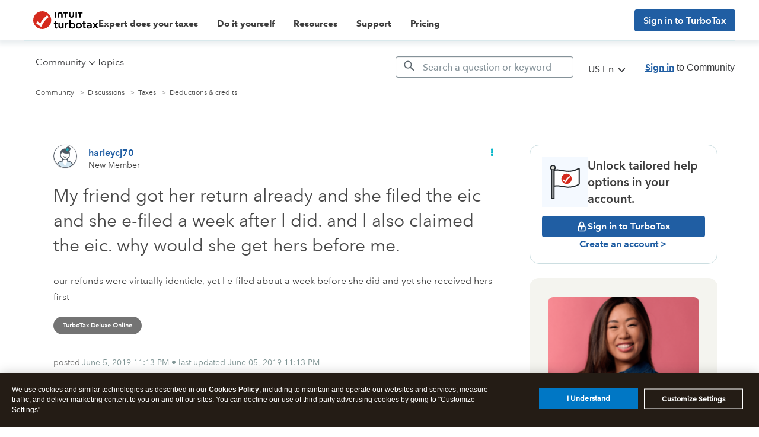

--- FILE ---
content_type: text/html; charset=utf-8
request_url: https://app.leadsrx.com/visitor.php?acctTag=hktywn83008&tz=0&ref=&u=https%3A%2F%2Fttlc.intuit.com%2Fcommunity%2Ftax-credits-deductions%2Fdiscussion%2Fmy-friend-got-her-return-already-and-she-filed-the-eic-and-she-e-filed-a-week-after-i-did-and-i-also%2F00%2F611351&t=My%20friend%20got%20her%20return%20already%20and%20she%20filed%20the%20eic%20and%20she%20e-filed%20a%20week%20after%20I%20did.%20and%20I%20also%20claimed%20the%20eic.%20why%20would%20she%20get%20hers%20before%20me.&lc=null&anon=1&vin=null
body_size: 216
content:
{"visitorID":1125902636759294,"errCode":"ok","leadSuccesses":[],"hubs":[],"lastTouch":"direct"}

--- FILE ---
content_type: application/javascript;charset=iso-8859-1
request_url: https://fid.agkn.com/f?apiKey=2843367925&1pc=a7286298-dd4b-4797-aa29-998ccfe7edc9&i4=18.224.215.231
body_size: 191
content:
{ "TruAudienceID" : "E1:97fyLDyDcwouFuoKHJ6AhCIQahczR6Ly6_oTJ5dr2ZrxCxr6h7a49ZzOU3NICNX6jptOxlBI8bF9S7leYEJFXNN3s-nVDLV84Q73qGODMCAIRVhfZMEPaMY9Q1Ny1cIV", "fid_status" : "", "L0" : "", "L1" : "", "L2" : "", "L3" : "", "a":"000" }